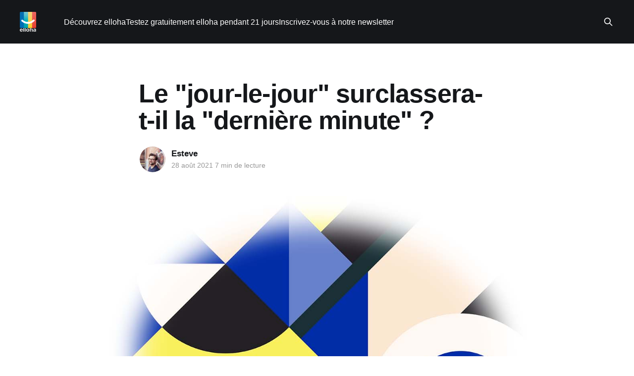

--- FILE ---
content_type: text/html; charset=utf-8
request_url: https://blog.elloha.com/2021/08/28/au-jour-le-jour-plus-qua-la-derniere-minute/
body_size: 10869
content:
<!DOCTYPE html>
<html lang="fr">
<head>

    <title>Blog elloha : le jour-le-jour plus que la derniere minute</title>
    <meta charset="utf-8" />
    <meta http-equiv="X-UA-Compatible" content="IE=edge" />
    <meta name="HandheldFriendly" content="True" />
    <meta name="viewport" content="width=device-width, initial-scale=1.0" />
    
    <link rel="preload" as="style" href="https://blog.elloha.com/assets/built/screen.css?v=2e758a17de" />
    <link rel="preload" as="script" href="https://blog.elloha.com/assets/built/casper.js?v=2e758a17de" />

    <link rel="stylesheet" type="text/css" href="https://blog.elloha.com/assets/built/screen.css?v=2e758a17de" />

    <meta name="description" content="Selon le blog du channel manager elloha, un phenomene nouveau concernant les reservations au-jour-le-jour s&#x27;imposerait en plus des reservations de derniere minute.">
    <link rel="icon" href="https://blog.elloha.com/content/images/size/w256h256/2017/08/favicon-512x512.png" type="image/png">
    <link rel="canonical" href="https://blog.elloha.com/2021/08/28/au-jour-le-jour-plus-qua-la-derniere-minute/">
    <meta name="referrer" content="no-referrer-when-downgrade">
    
    <meta property="og:site_name" content="Le blog elloha ">
    <meta property="og:type" content="article">
    <meta property="og:title" content="Blog elloha : le jour-le-jour plus que la derniere minute">
    <meta property="og:description" content="Selon le blog du channel manager elloha, un phenomene nouveau concernant les reservations au-jour-le-jour s&#x27;imposerait en plus des reservations de derniere minute.">
    <meta property="og:url" content="https://blog.elloha.com/2021/08/28/au-jour-le-jour-plus-qua-la-derniere-minute/">
    <meta property="og:image" content="https://blog.elloha.com/content/images/size/w1200/2021/08/blog-elloha-les-reservations-au-jour-le-jour-l-emporte-sur-la-derniere-minute.jpg">
    <meta property="article:published_time" content="2021-08-28T11:42:49.000Z">
    <meta property="article:modified_time" content="2021-08-28T11:42:49.000Z">
    <meta property="article:publisher" content="https://www.facebook.com/ellohaonline">
    <meta name="twitter:card" content="summary_large_image">
    <meta name="twitter:title" content="Blog elloha : le jour-le-jour plus que la derniere minute">
    <meta name="twitter:description" content="Selon le blog du channel manager elloha, un phenomene nouveau concernant les reservations au-jour-le-jour s&#x27;imposerait en plus des reservations de derniere minute.">
    <meta name="twitter:url" content="https://blog.elloha.com/2021/08/28/au-jour-le-jour-plus-qua-la-derniere-minute/">
    <meta name="twitter:image" content="https://blog.elloha.com/content/images/size/w1200/2021/08/blog-elloha-les-reservations-au-jour-le-jour-l-emporte-sur-la-derniere-minute.jpg">
    <meta name="twitter:label1" content="Written by">
    <meta name="twitter:data1" content="Esteve">
    <meta name="twitter:site" content="@ContactElloha">
    <meta property="og:image:width" content="1200">
    <meta property="og:image:height" content="649">
    
    <script type="application/ld+json">
{
    "@context": "https://schema.org",
    "@type": "Article",
    "publisher": {
        "@type": "Organization",
        "name": "Le blog elloha ",
        "url": "https://blog.elloha.com/",
        "logo": {
            "@type": "ImageObject",
            "url": "https://blog.elloha.com/content/images/2025/12/1_2026-logo-elloha-white.png"
        }
    },
    "author": {
        "@type": "Person",
        "name": "Esteve",
        "image": {
            "@type": "ImageObject",
            "url": "https://blog.elloha.com/content/images/2021/03/shutterstock_281086565.jpg",
            "width": 1000,
            "height": 668
        },
        "url": "https://blog.elloha.com/author/esteve/",
        "sameAs": []
    },
    "headline": "Blog elloha : le jour-le-jour plus que la derniere minute",
    "url": "https://blog.elloha.com/2021/08/28/au-jour-le-jour-plus-qua-la-derniere-minute/",
    "datePublished": "2021-08-28T11:42:49.000Z",
    "dateModified": "2021-08-28T11:42:49.000Z",
    "image": {
        "@type": "ImageObject",
        "url": "https://blog.elloha.com/content/images/size/w1200/2021/08/blog-elloha-les-reservations-au-jour-le-jour-l-emporte-sur-la-derniere-minute.jpg",
        "width": 1200,
        "height": 649
    },
    "description": "&gt; Le manque de visibilité sur les réservations est un paramètre désormais - et\ndurablement - installé par le Covid : désormais, professionnels et clients\nnaviguent à vue. Chaque entrepreneur du tourisme et des loisirs doit &quot;faire\navec&quot; et prévoir que la situation est ... imprévisible ! Partout, le métier est\nplongé dans le règne du &quot;peut-être&quot;. L’instabilité devient une norme à accepter\nqui va nécessiter une agilité hors-pair pour saisir toutes les opportunités qui\nse présentent. Alors que le &quot;l",
    "mainEntityOfPage": "https://blog.elloha.com/2021/08/28/au-jour-le-jour-plus-qua-la-derniere-minute/"
}
    </script>

    <meta name="generator" content="Ghost 6.13">
    <link rel="alternate" type="application/rss+xml" title="Le blog elloha " href="https://blog.elloha.com/rss/">
    
    <script defer src="https://cdn.jsdelivr.net/ghost/sodo-search@~1.8/umd/sodo-search.min.js" data-key="b1e3f1ef39d362e0e87ba983ed" data-styles="https://cdn.jsdelivr.net/ghost/sodo-search@~1.8/umd/main.css" data-sodo-search="https://plusdebonjour.ghost.io/" data-locale="fr" crossorigin="anonymous"></script>
    
    <link href="https://blog.elloha.com/webmentions/receive/" rel="webmention">
    <script defer src="/public/cards.min.js?v=2e758a17de"></script>
    <link rel="stylesheet" type="text/css" href="/public/cards.min.css?v=2e758a17de">
    <script defer src="/public/ghost-stats.min.js?v=2e758a17de" data-stringify-payload="false" data-datasource="analytics_events" data-storage="localStorage" data-host="https://blog.elloha.com/.ghost/analytics/api/v1/page_hit"  tb_site_uuid="da4b07d1-71cd-4788-9ccf-52830397258b" tb_post_uuid="fb9c21d6-f3a6-4af0-ad85-d3bb1acdf390" tb_post_type="post" tb_member_uuid="undefined" tb_member_status="undefined"></script><style>:root {--ghost-accent-color: #15171A;}</style>
    <script>
  (function(i,s,o,g,r,a,m){i['GoogleAnalyticsObject']=r;i[r]=i[r]||function(){
  (i[r].q=i[r].q||[]).push(arguments)},i[r].l=1*new Date();a=s.createElement(o),
  m=s.getElementsByTagName(o)[0];a.async=1;a.src=g;m.parentNode.insertBefore(a,m)
  })(window,document,'script','//www.google-analytics.com/analytics.js','ga');

  ga('create', 'UA-67183042-2', 'auto');
  ga('send', 'pageview');

</script>
<meta name="google-site-verification" content="8f4Y7PwcEnVAclItaJqBfPZxAvpRjmG6Kh_Vhr666g4" />

<!-- Google tag (gtag.js) -->
<script async src="https://www.googletagmanager.com/gtag/js?id=G-JRS4HGTE2H"></script>
<script>
  window.dataLayer = window.dataLayer || [];
  function gtag(){dataLayer.push(arguments);}
  gtag('js', new Date());

  gtag('config', 'G-JRS4HGTE2H');
</script>


<!-- Start of HubSpot Embed Code -->
<script type="text/javascript" id="hs-script-loader" async defer src="//js.hs-scripts.com/1883843.js"></script>
<!-- End of HubSpot Embed Code -->

<script src="https://analytics.ahrefs.com/analytics.js" data-key="KUWSagaLRuvv6N9jxefipg" async></script>

</head>
<body class="post-template is-head-left-logo has-cover">
<div class="viewport">

    <header id="gh-head" class="gh-head outer">
        <div class="gh-head-inner inner">
            <div class="gh-head-brand">
                <a class="gh-head-logo" href="https://blog.elloha.com">
                        <img src="https://blog.elloha.com/content/images/2025/12/1_2026-logo-elloha-white.png" alt="Le blog elloha ">
                </a>
                <button class="gh-search gh-icon-btn" aria-label="Search this site" data-ghost-search><svg xmlns="http://www.w3.org/2000/svg" fill="none" viewBox="0 0 24 24" stroke="currentColor" stroke-width="2" width="20" height="20"><path stroke-linecap="round" stroke-linejoin="round" d="M21 21l-6-6m2-5a7 7 0 11-14 0 7 7 0 0114 0z"></path></svg></button>
                <button class="gh-burger" aria-label="Main Menu"></button>
            </div>

            <nav class="gh-head-menu">
                <ul class="nav">
    <li class="nav-decouvrez-elloha"><a href="https://www.elloha.com">Découvrez elloha</a></li>
    <li class="nav-testez-gratuitement-elloha-pendant-21-jours"><a href="https://app.elloha.com/SignIn/wizard.aspx?culture=fr-FR">Testez gratuitement elloha pendant 21 jours</a></li>
    <li class="nav-inscrivez-vous-a-notre-newsletter"><a href="https://campaign.elloha.com/h/d/87FB0FB13FAD01E6">Inscrivez-vous à notre newsletter</a></li>
</ul>

            </nav>

            <div class="gh-head-actions">
                        <button class="gh-search gh-icon-btn" aria-label="Search this site" data-ghost-search><svg xmlns="http://www.w3.org/2000/svg" fill="none" viewBox="0 0 24 24" stroke="currentColor" stroke-width="2" width="20" height="20"><path stroke-linecap="round" stroke-linejoin="round" d="M21 21l-6-6m2-5a7 7 0 11-14 0 7 7 0 0114 0z"></path></svg></button>
            </div>
        </div>
    </header>

    <div class="site-content">
        



<main id="site-main" class="site-main">
<article class="article post ">

    <header class="article-header gh-canvas">

        <div class="article-tag post-card-tags">
        </div>

        <h1 class="article-title">Le &quot;jour-le-jour&quot; surclassera-t-il la &quot;dernière minute&quot; ?</h1>


        <div class="article-byline">
        <section class="article-byline-content">

            <ul class="author-list instapaper_ignore">
                <li class="author-list-item">
                    <a href="/author/esteve/" class="author-avatar" aria-label="Read more of Esteve">
                        <img class="author-profile-image" src="/content/images/size/w100/2021/03/shutterstock_281086565.jpg" alt="Esteve" />
                    </a>
                </li>
            </ul>

            <div class="article-byline-meta">
                <h4 class="author-name"><a href="/author/esteve/">Esteve</a></h4>
                <div class="byline-meta-content">
                    <time class="byline-meta-date" datetime="2021-08-28">28 août 2021</time>
                   7 min de lecture
                </div>
            </div>

        </section>
        </div>

            <figure class="article-image">
                <img
                    srcset="/content/images/size/w300/2021/08/blog-elloha-les-reservations-au-jour-le-jour-l-emporte-sur-la-derniere-minute.jpg 300w,
                            /content/images/size/w600/2021/08/blog-elloha-les-reservations-au-jour-le-jour-l-emporte-sur-la-derniere-minute.jpg 600w,
                            /content/images/size/w1000/2021/08/blog-elloha-les-reservations-au-jour-le-jour-l-emporte-sur-la-derniere-minute.jpg 1000w,
                            /content/images/size/w2000/2021/08/blog-elloha-les-reservations-au-jour-le-jour-l-emporte-sur-la-derniere-minute.jpg 2000w"
                    sizes="(min-width: 1400px) 1400px, 92vw"
                    src="/content/images/size/w2000/2021/08/blog-elloha-les-reservations-au-jour-le-jour-l-emporte-sur-la-derniere-minute.jpg"
                    alt="Le &quot;jour-le-jour&quot; surclassera-t-il la &quot;dernière minute&quot; ?"
                />
            </figure>

    </header>

    <section class="gh-content gh-canvas">
        <!--kg-card-begin: markdown--><blockquote>
<p>Le manque de visibilité sur les réservations est un paramètre désormais - et durablement - installé par le Covid : désormais, <mark>professionnels et clients naviguent à vue. Chaque entrepreneur du tourisme et des loisirs doit &quot;faire avec&quot; et prévoir que la situation est ...  imprévisible !</mark> Partout, le métier est plongé dans le règne du &quot;peut-être&quot;. L’instabilité devient une norme à accepter qui va nécessiter une agilité hors-pair pour saisir toutes les opportunités qui se présentent. Alors que le &quot;lastminute&quot; s'imposait et avait raccourci les délais achat-séjour, <mark>le &quot;jour le jour&quot; (ou &quot;nuit par nuit&quot;) impose à vérifier en permanence ce que sera demain</mark>...</p>
</blockquote>
<!--kg-card-end: markdown--><!--kg-card-begin: markdown--><p>C'était encore inimaginable il y a quelques années, mais la proportion de voyageurs qui partent en séjour sans avoir &quot;bloqué&quot; leur hébergement va croissant ! Entre le fait que - sauf très haute saison - les taux d'occupation restent bas et que la clientèle a totalement fractionné ses conditions de départ, prendre le risque de partir à l'aventure ... ne semble plus être aussi risqué que cela. À ce phénomène se rajoute celui de ne réserver qu'au &quot;jour le jour&quot;: <em>&quot;Après tout, certains voyageurs se disent qu'ils pourront changer d'hébergement durant leur séjour ... pour le fun, très souvent, mais surtout parce que, sur place, les opportunités sont nombreuses ...&quot;</em>. Là aussi, il va falloir faire avec ...</p>
<p>C'est ainsi, mais depuis 18 mois et partout dans le monde, le Covid impose ses règles, en mode &quot;montagnes russes&quot; : <mark>les courbes de ventes en hôtellerie sont instables d’un mois ou d’un trimestre sur l’autre, les variants s’invitent; rendant les prévisions certaines à long terme à de vieux souvenirs passés</mark>. La reprise de l’hôtellerie peut être suivie de reculs inespérés, les prévisions ne sont que des hypothèses.</p>
<p>En France, <mark>le dernier exemple est le résultat de juillet, globalement inférieur à juin, sous l’effet d’un regain du virus, tandis que les palaces parisiens et niçois, promis à la morosité, ont moins souffert que prévu</mark>. L’hôtellerie ne sait plus sur quel pied danser, car elle subit un contexte qui n’est pas du tout linéaire.</p>
<p>Après l’espoir d’un bout du tunnel que l’on pensait apercevoir à partir du printemps, nous sommes entrés dans un contexte assez long d’incertitudes, avec un quotidien illustré par les annonces de taux d’incidence du virus, de contagion en hausse, puis en baisse, puis en hausse, de restrictions supplémentaires ou en retrait… sans solutions réelles. Certes, le taux de vaccination progresse et l’on peut envisager une envie de voyager ou de repartir en week-end, non plus en lastminute, mais au jour-le-jour… <mark>Voilà venue l’étape du séjour impulsif, qui n’est pas régi par une envie soudaine (le péché mignon)</mark> mais qui est un souhait dépendant d’<mark>un contexte sur lequel on n’a, à vrai dire, aucune prise</mark>.</p>
<p>Si, depuis l’origine, l’industrie touristique était soumise à la météo et au pouvoir d’achat des voyageurs, amoindri en temps de crise, ces deux facteurs étaient les principaux leviers des plannings de réservations. Oui mais… Le Covid a ajouté, renforcé ou imposé d’autres paramètres fâcheux :</p>
<ul>
<li>Les craintes liées à la pandémie figurent, étude après étude, dans les critères #1 des voyageurs,</li>
<li>Les restrictions aux frontières le suivent de très très près,</li>
<li>tandis que <mark>l’annulation sans frais, qui rend les séjours optionnels</mark> en supprimant la notion d’engagement est devenue la règle (sinon, le client va voir ailleurs au moment de la réservation),</li>
<li><mark>Enfin, l’augmentation du lastminute, faute de perspectives de moyen terme, se fait talonner de plus en plus par le &quot;au-jour-le-jour&quot;; c'est-à-dire, <em>&quot;non seulement, je réserve en dernière limite, mais je me réserve le droit de fractionner mon séjour entre plusieurs établissements une fois les opportunités présentées sur place !&quot;</em> Nouveau et incroyablement tendance !</mark></li>
</ul>
<!--kg-card-end: markdown--><!--kg-card-begin: html--><!--HubSpot Call-to-Action Code --><span class="hs-cta-wrapper" id="hs-cta-wrapper-f9c7a0ca-8e32-4374-bfd0-5b8f9685c666"><span class="hs-cta-node hs-cta-f9c7a0ca-8e32-4374-bfd0-5b8f9685c666" id="hs-cta-f9c7a0ca-8e32-4374-bfd0-5b8f9685c666"><!--[if lte IE 8]><div id="hs-cta-ie-element"></div><![endif]--><a href="https://cta-redirect.hubspot.com/cta/redirect/1883843/f9c7a0ca-8e32-4374-bfd0-5b8f9685c666?ref=blog.elloha.com"  target="_blank" ><img class="hs-cta-img" id="hs-cta-img-f9c7a0ca-8e32-4374-bfd0-5b8f9685c666" style="border-width:0px;" src="https://no-cache.hubspot.com/cta/default/1883843/f9c7a0ca-8e32-4374-bfd0-5b8f9685c666.png"  alt="Nouveau call-to-action"/></a></span><script charset="utf-8" src="https://js.hscta.net/cta/current.js"></script><script type="text/javascript"> hbspt.cta.load(1883843, 'f9c7a0ca-8e32-4374-bfd0-5b8f9685c666', {"region":"na1"}); </script></span><!-- end HubSpot Call-to-Action Code --><!--kg-card-end: html--><!--kg-card-begin: markdown--><h2 id="les-annulations-repartent-%C3%A0-la-hausse-aux-us">Les annulations repartent à la hausse aux US</h2>
<p>Après un rebond des voyages cet été, les clients <em>&quot;annulent à nouveau leurs projets de voyages en raison du nombre croissant de cas de Covid&quot;</em>, affirmait CBS News, le 18 août, en s’appuyant sur un sondage réalisé par ses soins.</p>
<p><img src="https://blog.elloha.com/content/images/2021/08/Sans-titre-1-copie.jpg" alt="Sans-titre-1-copie" loading="lazy"></p>
<p>Parallèlement, le nombre de personnes ayant acheté des billets d’avion annulables a progressé de 33 % au cours de l’été (Source : Hopper). Là encore, on constate que <mark>la confiance dans l’avenir proche n’est pas de mise… Il suffit que la courbe du Covid remonte pour que les séjours s’annulent</mark>. L’économiste Adit Damodaran, rattaché à l'application de voyage Hopper, résume le contexte : <em>&quot;Les gens veulent avoir le choix d’annuler&quot;</em>, et ce <em>&quot;pour une raison quelconque&quot;</em>. On peut interpréter cela comme une persistance du phénomène après le Covid, car <mark>il existera toujours des <em>&quot;raisons quelconques&quot;</em> pour faire une croix sur un voyage</mark>.</p>
<p>Ces chiffres montrent que l’actualité souffle le chaud et le froid sur <mark>les hébergeurs, qui ne sont plus sûrs de rien</mark>. Le tourisme était une activité aléatoire, le Covid l’a rendu <mark>carrément imprévisible</mark>.</p>
<!--kg-card-end: markdown--><figure class="kg-card kg-image-card"><img src="https://blog.elloha.com/content/images/2021/08/elloha-solidarite-dom-tom-2021-1.jpg" class="kg-image" alt loading="lazy" width="2000" height="600" srcset="https://blog.elloha.com/content/images/size/w600/2021/08/elloha-solidarite-dom-tom-2021-1.jpg 600w, https://blog.elloha.com/content/images/size/w1000/2021/08/elloha-solidarite-dom-tom-2021-1.jpg 1000w, https://blog.elloha.com/content/images/size/w1600/2021/08/elloha-solidarite-dom-tom-2021-1.jpg 1600w, https://blog.elloha.com/content/images/size/w2400/2021/08/elloha-solidarite-dom-tom-2021-1.jpg 2400w" sizes="(min-width: 720px) 720px"></figure><!--kg-card-begin: markdown--><h2 id="la-veille-d%E2%80%99information-est-indispensable">La veille d’information est indispensable</h2>
<p>Dans ce chaos qui n'est pas passager mais installe une tendance de fond sur la manière de consommer des voyageurs, la veille s'impose quasiment au jour le jour (nous vous conseillons même la lecture assidue du blog elloha 😉). ==Plus généralement, l’activité des hébergeurs a évolué vers une prise d’informations plus régulières, auprès de sources fraîches et actualisées.</p>
<p><mark>La règle en devenir : le parallèle parfait entre la situation actuelle de l’hébergement et des restaurateurs; une prévisibilité de deux à cinq jours là où l'on visait avant d'y voir clair pour la saison entière.</mark></p>
<!--kg-card-end: markdown--><figure class="kg-card kg-embed-card"><iframe width="200" height="113" src="https://www.youtube.com/embed/qom2igPfiEs?feature=oembed" frameborder="0" allow="accelerometer; autoplay; clipboard-write; encrypted-media; gyroscope; picture-in-picture" allowfullscreen></iframe></figure><!--kg-card-begin: markdown--><h2 id="l%E2%80%99h%C3%A9bergeur-retrouve-son-r%C3%B4le-le-plus-humain">L’hébergeur retrouve son rôle le plus humain</h2>
<p>Cela paraît paradoxal… L’annulation des séjours est un motif pour relancer les clients, qui ont l’avantage de vous connaître déjà. Au-delà, <mark>le caractère imprévisible des saisons fonde une nouvelle relation hébergeur-clients, encore plus personnalisée et plus directe</mark>. <mark>Le besoin d'informations au jour le jour (et non à la semaine) remet en selle les professionnels dans leur rôle le plus personnalisé, le plus traditionnel, en optimisant l'usage de &quot;biais&quot; digitaux comme l'envoi systématique de messages pré-séjours</mark>. Cette considération n’est pas générale, il y a des exceptions, mais <mark>les expériences à  la carte, hors industrie, peuvent être les grandes gagnantes de cette période de doutes incessants</mark>. L'hôtelier (re)devient alors ce professionnel à l'expérience patinée par le temps, auquel <mark>le client, en quête d’humanisation</mark>, livre toute sa confiance.</p>
<p><strong>Lire aussi :</strong><br>
<a href="https://blog.elloha.com/2021/08/08/pourquoi-les-clients-abandonnent-les-resas-de-voyages-avant-le-paiement/!%5Bshutterstock_567663493">L’e-mail de relance pour assurer la conversion</a></p>
<p><img src="https://blog.elloha.com/content/images/2021/08/shutterstock_567663493-1.jpg" alt="shutterstock_567663493-1" loading="lazy"></p>
<!--kg-card-end: markdown--><!--kg-card-begin: markdown--><h2 id="ne-pas-confondre-last-minute-et-au-jour-le-jour">Ne pas confondre &quot;last minute&quot; et &quot;au jour le jour&quot;</h2>
<p><mark>La notion de <em>lastminute</em> renvoie aux promotions et aux prix cassés</mark>, à des réservations &quot;opportunistes&quot; qui découlent souvent d'une patiente observation de l'évolution des prix.</p>
<p>Le &quot;jour-le-jour&quot; n’est pas liée aux réductions tarifaires, mais à un détachement plus fort des contraintes de sécuriser le séjour: je bloque mes deux premières nuits et je pars &quot;à l'aventure&quot; pour les autres ... en espérant trouver de belles opportunités une fois arrivé sur place ! A vous donc, de &quot;contrer&quot; ce phénomène par des offres adaptées (ex: Prolongez d'une nuit et économisez 20%, etc ...).</p>
<p>Ce sentiment de <mark>&quot;C’est maintenant, partez libres&quot;</mark> va s'instensifier chez les professionnels et les voyageurs ... Ce qui ne signifie pas forcément &quot;Partez moins cher ... mais restez plus longtemps et bénéficiez d'une proposition exclusive&quot; !</p>
<p>À son désir croissant de liberté, le client prèfère finalement toujours adopter la logique du &quot;confort&quot;. Ainsi, votre attitude doit être plutôt : <mark>il y a des places disponibles, dans un environnement secure, alors venez et restez dans notre nid douillet !</mark> Pour les professionnels, ce changement d’approche peut changer le rythme de travail, mais surtout, il déconstruit (passagèrement, peut-être, mais rien n'est moins sûr ...) un mode de fonctionnement fondé sur la programmation, qui entraîne une forme de tranquillité. <mark>La gestion &quot;au jour le jour&quot; ne rime pas avec une chute des réservations, mais elle correspond à une adaptation aux conditions du moment. Ce nécessaire opportunisme est le grand changement de cette deuxième année du Covid</mark>.</p>
<p>L’annulation des séjours en un clic est un avantage pour les clients, subi par les hébergeurs, qui peut même atteindre leur équilibre émotionnel s’il se répète trop souvent. L’incertitude devient une certitude en matière d’hôtellerie, autant dans les nouvelles habitudes de consommation des clients. <mark>Une sorte d’insécurité s’est installée dans le capital de réservations</mark>. Il faut donc voir le &quot;verre-à-moitié-plein&quot; face à la croissance des annulations : si elles s’accumulent, cela signifie bien qu’il y a eu des réservations. C'est la preuve que la demande est là, et que c'est donc l’occasion de stimuler les clients manqués dès lors que le climat sera plus sûr, malgré les contraintes.</p>
<p><mark>La gestion au-jour-le-jour n’est donc pas un recul</mark>, mais elle doit permettre, en cette fin d’été et cet automne, de (re)capter des voyageurs qui pourront s’offrir le week-end de leur choix sans une cohue de touristes autour d’eux.</p>
<!--kg-card-end: markdown-->
        <!-- HubSpot CTA – Bannière inscription -->
<!--HubSpot Call-to-Action Code --><span class="hs-cta-wrapper" id="hs-cta-wrapper-f3041964-50ac-49ff-8bff-f7e6863c49a0"><span class="hs-cta-node hs-cta-f3041964-50ac-49ff-8bff-f7e6863c49a0" id="hs-cta-f3041964-50ac-49ff-8bff-f7e6863c49a0"><!--[if lte IE 8]><div id="hs-cta-ie-element"></div><![endif]--><a href="https://cta-redirect.hubspot.com/cta/redirect/1883843/f3041964-50ac-49ff-8bff-f7e6863c49a0" ><img class="hs-cta-img" id="hs-cta-img-f3041964-50ac-49ff-8bff-f7e6863c49a0" style="border-width:0px;" src="https://no-cache.hubspot.com/cta/default/1883843/f3041964-50ac-49ff-8bff-f7e6863c49a0.png"  alt="Nouveau call-to-action"/></a></span><script charset="utf-8" src="https://js.hscta.net/cta/current.js"></script><script type="text/javascript"> hbspt.cta.load(1883843, 'f3041964-50ac-49ff-8bff-f7e6863c49a0', {"useNewLoader":"true","region":"na1"}); </script></span><!-- end HubSpot Call-to-Action Code -->

        <!-- Start of Meetings Embed Script -->
    <div class="meetings-iframe-container" data-src="https://meetings.hubspot.com/bruno26/je-ne-prendrai-que-10-mn-de-votre-temps-?embed=true"></div>
    <script type="text/javascript" src="https://static.hsappstatic.net/MeetingsEmbed/ex/MeetingsEmbedCode.js"></script>
  <!-- End of Meetings Embed Script -->
    </section>


</article>
</main>




            <aside class="read-more-wrap outer">
                <div class="read-more inner">
                        
<article class="post-card post">

    <a class="post-card-image-link" href="/2026/01/18/airbnb-misera-plus-sur-les-hotels-en-2026/">

        <img class="post-card-image"
            srcset="/content/images/size/w300/2026/01/blog-channel-manager-elloha-airbnb-sera-vraiment-sur-les-hotels-en-2026.jpg 300w,
                    /content/images/size/w600/2026/01/blog-channel-manager-elloha-airbnb-sera-vraiment-sur-les-hotels-en-2026.jpg 600w,
                    /content/images/size/w1000/2026/01/blog-channel-manager-elloha-airbnb-sera-vraiment-sur-les-hotels-en-2026.jpg 1000w,
                    /content/images/size/w2000/2026/01/blog-channel-manager-elloha-airbnb-sera-vraiment-sur-les-hotels-en-2026.jpg 2000w"
            sizes="(max-width: 1000px) 400px, 800px"
            src="/content/images/size/w600/2026/01/blog-channel-manager-elloha-airbnb-sera-vraiment-sur-les-hotels-en-2026.jpg"
            alt="Airbnb misera plus sur les hôtels en 2026"
            loading="lazy"
        />


    </a>

    <div class="post-card-content">

        <a class="post-card-content-link" href="/2026/01/18/airbnb-misera-plus-sur-les-hotels-en-2026/">
            <header class="post-card-header">
                <div class="post-card-tags">
                </div>
                <h2 class="post-card-title">
                    Airbnb misera plus sur les hôtels en 2026
                </h2>
            </header>
                <div class="post-card-excerpt">Depuis des années, la question revient comme un refrain : le modèle Airbnb peut-il survivre à la montée des réglementations locales en matière de locations de courte durée ? Entre quotas, interdictions et contraintes administratives, la location courte durée n’a plus vraiment le vent dans le dos. Pour Airbnb, la réponse</div>
        </a>

        <footer class="post-card-meta">
            <time class="post-card-meta-date" datetime="2026-01-18">18 janv. 2026</time>
                   4 min de lecture
        </footer>

    </div>

</article>
                        
<article class="post-card post">

    <a class="post-card-image-link" href="/2026/01/17/distribution-ia-lhistoire-va-t-elle-se-repeter/">

        <img class="post-card-image"
            srcset="/content/images/size/w300/2026/01/blog-channel-elloha-distribution-IA-quand-l-histoire-se-repete-avec-les-OTAs.jpg 300w,
                    /content/images/size/w600/2026/01/blog-channel-elloha-distribution-IA-quand-l-histoire-se-repete-avec-les-OTAs.jpg 600w,
                    /content/images/size/w1000/2026/01/blog-channel-elloha-distribution-IA-quand-l-histoire-se-repete-avec-les-OTAs.jpg 1000w,
                    /content/images/size/w2000/2026/01/blog-channel-elloha-distribution-IA-quand-l-histoire-se-repete-avec-les-OTAs.jpg 2000w"
            sizes="(max-width: 1000px) 400px, 800px"
            src="/content/images/size/w600/2026/01/blog-channel-elloha-distribution-IA-quand-l-histoire-se-repete-avec-les-OTAs.jpg"
            alt="Distribution &amp; IA : l&#x27;histoire va-t-elle se répéter ?"
            loading="lazy"
        />


    </a>

    <div class="post-card-content">

        <a class="post-card-content-link" href="/2026/01/17/distribution-ia-lhistoire-va-t-elle-se-repeter/">
            <header class="post-card-header">
                <div class="post-card-tags">
                </div>
                <h2 class="post-card-title">
                    Distribution &amp; IA : l&#x27;histoire va-t-elle se répéter ?
                </h2>
            </header>
                <div class="post-card-excerpt">Quand ChatGPT a ouvert sa &quot;marketplace&quot; d’applications à ses plus de 800 millions d’utilisateurs, certains acteurs du voyage n’ont pas hésité une seconde. Booking et Expedia, par exemple, y sont présents dès le premier jour. À l&#39;image de leur domination des espaces les</div>
        </a>

        <footer class="post-card-meta">
            <time class="post-card-meta-date" datetime="2026-01-17">17 janv. 2026</time>
                   10 min de lecture
        </footer>

    </div>

</article>
                        
<article class="post-card post">

    <a class="post-card-image-link" href="/2026/01/16/small-is-beautiful-en-2026/">

        <img class="post-card-image"
            srcset="/content/images/size/w300/2026/01/blog-channel-manager-elloha-small-is-beautiful-en-2026.jpg 300w,
                    /content/images/size/w600/2026/01/blog-channel-manager-elloha-small-is-beautiful-en-2026.jpg 600w,
                    /content/images/size/w1000/2026/01/blog-channel-manager-elloha-small-is-beautiful-en-2026.jpg 1000w,
                    /content/images/size/w2000/2026/01/blog-channel-manager-elloha-small-is-beautiful-en-2026.jpg 2000w"
            sizes="(max-width: 1000px) 400px, 800px"
            src="/content/images/size/w600/2026/01/blog-channel-manager-elloha-small-is-beautiful-en-2026.jpg"
            alt="Small is beautiful en 2026 !"
            loading="lazy"
        />


    </a>

    <div class="post-card-content">

        <a class="post-card-content-link" href="/2026/01/16/small-is-beautiful-en-2026/">
            <header class="post-card-header">
                <div class="post-card-tags">
                </div>
                <h2 class="post-card-title">
                    Small is beautiful en 2026 !
                </h2>
            </header>
                <div class="post-card-excerpt">Le dernier rapport annuel de Deloitte, The Future of Hospitality – Navigating New Frontiers, est sans appel: la croissance hôtelière n’a pas disparu — elle a simplement changé de forme. Plus inventive, plus locale, plus exigeante aussi. Face à un voyageur qui évolue plus vite que les modèles traditionnels, ultra-connecté, guidé</div>
        </a>

        <footer class="post-card-meta">
            <time class="post-card-meta-date" datetime="2026-01-16">16 janv. 2026</time>
                   6 min de lecture
        </footer>

    </div>

</article>
                </div>
            </aside>



    </div>

    <footer class="site-footer outer">
        <div class="inner">
            <section class="copyright"><a href="https://blog.elloha.com">Le blog elloha </a> &copy; 2026</section>
            <nav class="site-footer-nav">
                
            </nav>
            <div class="gh-powered-by"><a href="https://app.elloha.com/SignIn/wizard.aspx?culture=fr-FR" target="_blank" rel="noopener">Propulsé fièrement en Pays Catalan par elloha !</a></div>
        </div>
    </footer>

</div>

    <div class="pswp" tabindex="-1" role="dialog" aria-hidden="true">
    <div class="pswp__bg"></div>

    <div class="pswp__scroll-wrap">
        <div class="pswp__container">
            <div class="pswp__item"></div>
            <div class="pswp__item"></div>
            <div class="pswp__item"></div>
        </div>

        <div class="pswp__ui pswp__ui--hidden">
            <div class="pswp__top-bar">
                <div class="pswp__counter"></div>

                <button class="pswp__button pswp__button--close" title="Close (Esc)"></button>
                <button class="pswp__button pswp__button--share" title="Share"></button>
                <button class="pswp__button pswp__button--fs" title="Toggle fullscreen"></button>
                <button class="pswp__button pswp__button--zoom" title="Zoom in/out"></button>

                <div class="pswp__preloader">
                    <div class="pswp__preloader__icn">
                        <div class="pswp__preloader__cut">
                            <div class="pswp__preloader__donut"></div>
                        </div>
                    </div>
                </div>
            </div>

            <div class="pswp__share-modal pswp__share-modal--hidden pswp__single-tap">
                <div class="pswp__share-tooltip"></div>
            </div>

            <button class="pswp__button pswp__button--arrow--left" title="Previous (arrow left)"></button>
            <button class="pswp__button pswp__button--arrow--right" title="Next (arrow right)"></button>

            <div class="pswp__caption">
                <div class="pswp__caption__center"></div>
            </div>
        </div>
    </div>
</div>
<script
    src="https://code.jquery.com/jquery-3.5.1.min.js"
    integrity="sha256-9/aliU8dGd2tb6OSsuzixeV4y/faTqgFtohetphbbj0="
    crossorigin="anonymous">
</script>
<script src="https://blog.elloha.com/assets/built/casper.js?v=2e758a17de"></script>
<script>
$(document).ready(function () {
    // Mobile Menu Trigger
    $('.gh-burger').click(function () {
        $('body').toggleClass('gh-head-open');
    });
    // FitVids - Makes video embeds responsive
    $(".gh-content").fitVids();
});
</script>

<!-- Code Google de la balise de remarketing -->
<!--------------------------------------------------
Les balises de remarketing ne peuvent pas être associées aux informations personnelles ou placées sur des pages liées aux catégories à caractère sensible. Pour comprendre et savoir comment configurer la balise, rendez-vous sur la page http://google.com/ads/remarketingsetup.
--------------------------------------------------->
<script type="text/javascript">
/* <![CDATA[ */
var google_conversion_id = 923353393;
var google_custom_params = window.google_tag_params;
var google_remarketing_only = true;
/* ]]> */
</script>
<script type="text/javascript" src="//www.googleadservices.com/pagead/conversion.js">
</script>
<noscript>
<div style="display:inline;">
<img height="1" width="1" style="border-style:none;" alt="" src="//googleads.g.doubleclick.net/pagead/viewthroughconversion/923353393/?guid=ON&amp;script=0"/>
</div>
</noscript>

</body>
</html>
